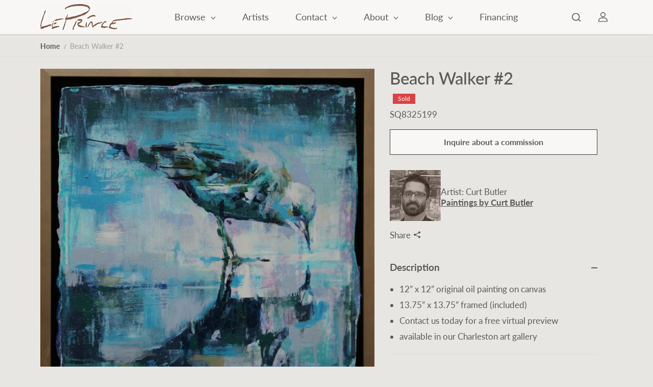

--- FILE ---
content_type: text/css
request_url: https://leprince.com/cdn/shop/t/43/assets/cart.css?v=164536692169651761531717393871
body_size: 1168
content:
.empty-mini-cart{display:flex;height:100%}.minicart__outerbox{height:100%}.minicart__content{padding:0 20px;height:100%}.minicart__box{height:calc(100% - 288px);overflow-y:auto;padding-bottom:15px}.cart__item{width:100%;display:flex;align-items:flex-start;justify-content:flex-start;padding-bottom:30px;position:relative}.order-note-content{display:none}[data-cart-item].disabled{pointer-events:none;opacity:.5;-webkit-user-select:none;user-select:none}.cart__item:last-child{padding-bottom:0}.cart__img{min-width:66px;max-width:66px;background-color:var(--image-bg);position:relative;overflow:hidden;border-radius:var(--border-radius);height:100%;margin-right:12px}.border-enabled .cart__img{border:1px solid var(--product-border)}.cart__detail{flex-grow:1;margin-top:-2px}.cart__btn{display:flex;align-items:center;justify-content:space-between}.minicart__box .cart__btn{flex-direction:column;right:0;top:6px;position:absolute}.cart__detail .product-prizebox{margin-bottom:5px}.cart-item-remove{right:0;color:var(--body-text-color);background:0;width:44px;height:44px;display:flex;align-items:center;justify-content:center;opacity:.3;transition:.4s ease-out}.cart-item-remove svg{width:16px}.bottom-cart-box{padding:20px;left:0;position:absolute;right:0;bottom:0;width:100%;z-index:1;background:var(--body-bg);border-top:1px solid var(--divider-color)}.bottom-cart-text{display:grid;grid-template-columns:auto 1fr;grid-gap:20px;align-items:center;margin-bottom:15px}.order-Note{position:relative;font-size:var(--small-text);display:inline-flex;align-items:center;color:var(--body-text-color);background-color:transparent}.order-Note svg{margin-left:6px;width:10px;vertical-align:middle}.order-note-content{position:absolute;width:100%;bottom:0;background:var(--body-bg);padding:20px 30px;left:0;z-index:2;transform:translateY(120%);display:block;box-shadow:1px 0 6px #36363633;transition:.4s ease}.order-note-content p{margin-bottom:10px}.leave-order-note.active .order-note-content{transform:translateY(0)}.note-close{position:absolute;top:0;right:0;width:44px;height:44px;display:flex;align-items:center;justify-content:center;color:var(--body-bg);transform:translate(-50%,-50%)}.note-close:hover{color:var(--body-bg)}.note-close:after{position:absolute;content:"";background-color:var(--body-text-color);width:60%;height:60%;left:20%;top:20%;border-radius:100%;z-index:-1}.bottom-cart-text .tax-content{text-align:right;margin-bottom:0}.tax-content{margin-bottom:10px;opacity:.5}.cart__coupans{width:100%}.cart__discount{display:inline-flex;align-items:center}.cart__discount p{opacity:.5}.cart__discount svg{margin-right:5px;opacity:1;margin-bottom:-1px;min-width:13px;height:13px}.cart-total-box{margin-bottom:20px}.cart-total-box li{display:flex;flex-wrap:wrap;justify-content:space-between;color:var(--body-text-color)}.cart-total-box li+li{margin-top:10px}.cart-total-box li strong{font-weight:400}.cart-total-box li.total strong{font-weight:600}.continue-btn{display:block;text-align:center;margin-top:8px;color:var(--body-text-color);font-size:var(--xsmall-text)}.cart__container .section-heading-box,.cart__summary-head{margin-bottom:20px}.cart__note{margin-bottom:30px}.cart__note-head,.cart__summary .cart-total-box li{margin-bottom:10px}.cart__summary .cart-total-box{margin-bottom:30px}.cart__line-item.cart__line-item-header{padding-top:25px;padding-bottom:25px;border-top:1px solid var(--divider-color)}.cart__line-item{display:grid;grid-template-columns:auto;align-items:center;padding-right:30px;border-bottom:1px solid var(--divider-color);padding-top:35px;padding-bottom:35px}.cart__line-item:last-child{border-bottom:0}.cart__content .product-prizebox{margin-bottom:15px}.cart__final-price{display:flex;flex-wrap:wrap;justify-content:flex-end;align-items:center}.cart__final-price .product-prizebox{margin-bottom:0;justify-content:flex-end}.cart__remove-text{width:44px;display:flex;padding:0}.cart__remove-text a{width:44px;height:44px;display:flex;align-items:center;justify-content:center;padding:0;color:var(--body-text-color-light)}.cart__final-price .cart__coupans{text-align:right}.cart__dynamic-checkout-buttons .shopify-cleanslate ul li{width:100%;flex-basis:100%!important;height:auto!important;margin-top:10px!important;margin-bottom:0!important}.cart-btn-container #cartUpdate{margin-bottom:10px}.payment-methods{padding-top:10px}.shopify-cleanslate button,.shopify-cleanslate div[role=button]{min-height:50px!important;height:auto!important;border-radius:var(--button-radius)!important}.minicart__content .cart__detail{padding-right:60px}.minicart-sidebar .quantity-input,.cart-section .quantity-input{border-left:1px solid var(--body-text-color-xlight);border-right:1px solid var(--body-text-color-xlight);border-radius:4px}.minicart-sidebar .quantity-button,.cart-section .quantity-button{display:none}.line-item-property{display:inline-block;margin-right:5px}span.btn-price{padding-left:10px;margin-left:10px;border-left:1px solid}.cart__estimation-box{padding:15px 20px;background:var(--body-alternate-bg)}.cart__estimation-content{padding-top:15px}.cart__estimation-heading{display:flex;align-items:center}.cart__estimation-heading h6{padding-right:10px}.cart__estimation-heading .detail-summary-icon{min-width:20px;max-width:20px;height:20px;background:var(--heading-color);color:var(--body-alternate-bg);display:flex;align-items:center;justify-content:center;border-radius:100%}.cart__estimation-heading .detail-summary-icon svg{width:10px;height:10px}.cart__estimation-item[open] .detail-summary-icon svg{transform:rotate(90deg)}.cart__estimation-item[open] .detail-summary-icon .horizontal-line{transform:rotate(90deg)}.form-message__title li span>strong{padding-right:5px}.gift__wrap-box{background:#daf0d9;padding:4px 10px;border:1px solid var(--divider-color);margin-bottom:10px}.gift__wrap-box .checkmark{height:18px;width:19px;background-color:#fff;border:1px solid #000;top:50%;transform:translateY(-50%)}.shipping-bar{margin-bottom:30px}.shipping-bar p{font-size:var(--xsmall-text);margin-bottom:10px}.shipping-bar__progress{position:relative;height:4px;overflow:visible;background:linear-gradient(90deg,#b7b7b7,#b7b7b7 75%,transparent 75%,transparent 100%);border-radius:20px;background-size:10px}.shipping-bar__progress-width{float:left;width:0%;height:100%;font-size:var(--small-text);color:#fff;text-align:center;background:#f15b40;transition:width .6s}.truck{position:absolute;width:20px;height:20px;left:0%;top:50%;transform:translateY(-50%);color:#f15b40;transition:left .6s}.truck svg{width:100%;height:100%}@media (min-width:768px){.minicart__content{padding:0 30px}.cart__line-item{grid-template-columns:auto 1fr auto .8fr}.cart__remove-text{margin-right:10px}.shopify-cleanslate button,.shopify-cleanslate div[role=button]{min-height:54px!important;height:auto!important}.cart__line-item>div{padding:0 10px}.bottom-cart-box{padding:20px 30px}}@media (min-width:1025px){.cart-item-remove:hover{opacity:1}}@media (min-width:1200px){.cart__content{border-right:1px solid var(--divider-color);height:100%}.cart__estimation+.cart__summary{border-top:0}.cart__estimation,.cart__summary{border-top:1px solid var(--divider-color)}.cart__summary,.cart__estimation{padding:15px 20px}.cart__line-item>div{padding:0 15px}.cart__container .section-heading-box{margin-bottom:60px}.minicart__content{padding:0 40px}.bottom-cart-box{padding:20px 40px}.cart__img{min-width:86px;max-width:86px;margin-right:20px}.cart__line-item{grid-template-columns:auto 1fr auto .6fr;padding-right:60px}.shopify-cleanslate button,.shopify-cleanslate div[role=button]{min-height:54px!important;height:auto!important}.cart__summary-head{margin-bottom:30px}.order-note-content{padding:20px 40px}}@media (min-width:1441px){.cart__container .section-heading-box{margin-bottom:70px}.cart__img{min-width:100px;max-width:100px;margin-right:20px}.cart__summary,.cart__estimation{padding:25px 40px}.cart__estimation{padding-bottom:0}.cart__remove-text{margin-right:20px}}@media (max-width:1440px){.cart-total-box{margin-bottom:10px}.cart-total-box li+li{margin-top:5px}.minicart__box{height:calc(100% - 280px)}}@media (max-width: 1199px){.cart__summary,.cart__estimation{margin-top:30px}}@media (max-width: 991px){.cart__line-item{padding-right:0}}@media (max-width: 767px){.cart__line-item>div{padding:0}.cart__line-item.cart__line-item-header{display:none}.cart__line-item{position:relative;padding-right:60px}.cart__remove-text{position:absolute;right:0;bottom:24px}.cart__item~.cart__btn{position:absolute;right:0;top:30px}.cart__line-item{padding-top:25px;padding-bottom:25px}.cart-total-box li:not(:last-child) span,.cart-total-box li:not(:last-child) strong,.cart__discount{font-size:var(--small-text)}.bottom-cart-box{padding-bottom:10px}.cart__content .product-prizebox{margin-bottom:5px}.cart__estimation-box{padding:10px 15px}}
/*# sourceMappingURL=/cdn/shop/t/43/assets/cart.css.map?v=164536692169651761531717393871 */
